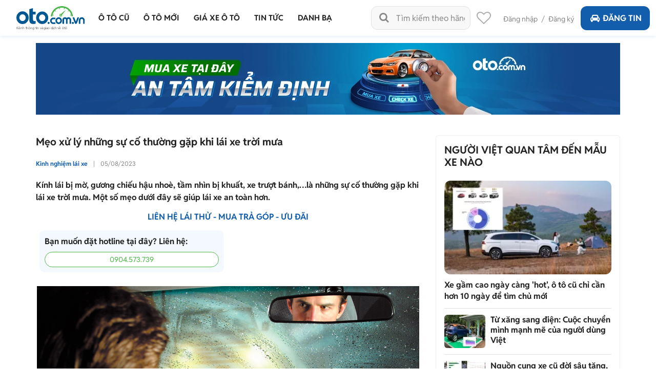

--- FILE ---
content_type: text/html; charset=utf-8
request_url: https://oto.com.vn/campaign-bn-iframe?pageID=21&localtionID=33&makeID=&modelId=&width=360&height=600&bannerTemplate=RectangleMidDetail&bannerTemplateType=0&classProperty=&platform=0&isLargestContentPaint=0&classProperty=&initVideo=0&
body_size: 1858
content:

<html lang="en" style="overflow: hidden">
<head>
    <script>
        var websiteDomain = 'https://oto.com.vn';
        var mobileDomain = 'https://m.oto.com.vn';
    </script>
    <meta charset="utf-8">
    <meta http-equiv="X-UA-Compatible" content="IE=edge">
    <meta name="viewport" content="width=device-width, initial-scale=1">
    <meta name="author" content="oto.com.vn">
    <title>Banner image oto.com.vn</title>
    <meta property="og:title" content="Banner image oto.com.vn" />
    <meta property="og:type" content="article" />
    <meta property="og:image:type" content="image/png" />
    <meta property="og:image:width" content="640" />
    <meta property="og:image:height" content="320" />
    <meta name="viewport" content="width=device-width, initial-scale=1.0, maximum-scale=1.0, user-scalable=0" />
    <meta name="robots" content="noindex, nofollow" />
    <link rel="canonical" href="https://oto.com.vn/campaign-bn-iframe" />
    
    <style>
        body {
            margin: 0px;
        }
        .banner-underlay-section {
            position: relative;
        }
            .banner-underlay-section .link {
                position: absolute;
                width: 100%;
                height: 100%;
                top: 0px;
                z-index: 10;
                display: none;
            }

        .banner-underlay-common-for-video {
            position: relative;
            width: 100%;
            display: block;
            min-height: 0;
            overflow: hidden;
            box-sizing: border-box;
            padding-top: 56.25%;
        }
        .banner-underlay-common-for-video .video-element {
            position: absolute;
            top: 0;
            right: 0;
            bottom: 0;
            left: 0;
            width: 100%;
            height: 100%;
            margin: auto;
            background: transparent;
            object-fit: fill;
        }
        .banner-underlay-common-for-video .btn-sound {
            
            border: none;
            outline: none;
            width: 30px;
            height: 30px;
            background-image: url('https://img1.oto.com.vn/Static/Images/icon-sound/mute.png');
            background-size: contain;
            background-repeat: no-repeat;
            position: fixed;
            z-index: 100000000;
            bottom: 20px;
            right: 10px;
            border-radius: 90px;
            box-shadow: 1px 4px 4px #858585;
            border: 1px solid #ccc;
            background-size: 82% 82%;
            background-repeat: no-repeat;
            background-position: center;
            transition: all 0.3s ease-in-out;
            -moz-transition: all 0.3s ease-in-out;
            -webkit-transition: all 0.3s ease-in-out;
            -o-transition: all 0.3s ease-in-out;
        }

        .banner-underlay-common-for-video .btn-sound.un-mute {
            background-image: url('https://img1.oto.com.vn/Static/Images/icon-sound/sound.png');
        }
    </style>

    <!-- if 'EBAPI' and 'EBCMD' are both in EBModulesToLoad, ensure EBCMD is last -->
    <script>EBModulesToLoad = ['Video', 'EBAPI', 'EBCMD'];</script>
    <script type="text/javascript" src="https://secure-ds.serving-sys.com/BurstingScript/adKit/adkit.js"></script>
    <script type="text/javascript" src="https://img1.oto.com.vn/Static/Scripts/sizmek-banner-video/localPreview.js"></script>
    <script type="text/javascript" src="https://img1.oto.com.vn/Static/Scripts/sizmek-banner-video/settings.js"></script>
    <script type="text/javascript" src="https://img1.oto.com.vn/Static/Scripts/sizmek-banner-video/script.js"></script>

    <script rel="preload" as="script" src="/Scripts/jquery-1.8.2.min.js"></script>
</head>
<body id="master-body">
    


<!-- Body -->
    <div data-bannername="Castrol Video banner 418658149" data-bannerpositionname="RectangleMidDetail" data-bannerid="3015" data-bannerhref="https://m.oto.com.vn/banner-click-3015?url=https%3a%2f%2fad.doubleclick.net%2fddm%2ftrackclk%2fN2244264.5796930ADFORM%2fB35006142.437581469%3bdc_trk_aid%3d630673979%3bdc_trk_cid%3d247761661%3bdc_lat%3d%3bdc_rdid%3d%3btag_for_child_directed_treatment%3d%3btfua%3d%3bgdpr%3d%24%7bGDPR%7d%3bgdpr_consent%3d%24%7bGDPR_CONSENT_755%7d%3bltd%3d%3bdc_tdv%3d1" data-page="ArticelDetail"  class="banner-underlay-common banner-underlay-common-for-video">
        <button type="button" class="btn-sound">&nbsp;</button>
    </div>

    
    <script src="/Scripts/v2.0/campaign-bn-for-iframe.min.js?v=6390508320181467841" defer></script>

    <script>
        $(document).click(function (e) {
            // Đối tượng container chứa popup
            var container2 = $(".btn-sound");
            var checkClickOut2 = false;

            if (!container2.is(e.target) && container2.has(e.target).length === 0) {
                checkClickOut2 = true;
            }

            if (checkClickOut2) {
                ToRedirect('https://m.oto.com.vn/banner-click-3015?url=https%3a%2f%2fad.doubleclick.net%2fddm%2ftrackclk%2fN2244264.5796930ADFORM%2fB35006142.437581469%3bdc_trk_aid%3d630673979%3bdc_trk_cid%3d247761661%3bdc_lat%3d%3bdc_rdid%3d%3btag_for_child_directed_treatment%3d%3btfua%3d%3bgdpr%3d%24%7bGDPR%7d%3bgdpr_consent%3d%24%7bGDPR_CONSENT_755%7d%3bltd%3d%3bdc_tdv%3d1');
                console.log('click ra ngoai roi');
            }
        });
    </script>

    <script>
        function ToRedirect(href) {
            window.open(href, '_blank');
        }
    </script>
</body>
</html>

--- FILE ---
content_type: text/css
request_url: https://staticfile.oto.com.vn/dist/web/styles/menu-v2.min.css.gz?v=639050832018146784
body_size: 979
content:
.menu-v2 .box-submenu .box-left li a,.menu-v2 .box-submenu .box-right li a,.menu-v2 .box-submenu .title{border-bottom:1px solid #ECECEC}.menu-v2 .container::after{content:'';display:table;clear:both}.menu-v2.navi{position:relative}.menu-v2 .menu-top>li{padding:0 15px}.menu-v2 .menu-top>li:last-child{padding:20px 0 20px 15px}.menu-v2 .menu-top>li>a{padding:20px 0}.menu-v2 .menu-top>li:hover>a{position:relative;z-index:3}.menu-v2 .menu-top>li:hover>a::after,.menu-v2 .menu-top>li:hover>a::before{position:absolute;background:#135EAC;content:''}.menu-v2 .menu-top>li:hover>a::before{width:100%;height:2px;left:0;bottom:0}.menu-v2 .menu-top>li:hover>a::after{clip-path:polygon(50% 0,0 100%,100% 100%);width:10px;height:5px;left:50%;transform:translateX(-50%);bottom:2px}.menu-v2 .menu-top>li:last-child:hover>a::after,.menu-v2 .menu-top>li:last-child:hover>a::before{display:none}.menu-v2 .menu-top li{position:inherit}.menu-v2 .menu-top .box-submenu{width:100%;padding:0;z-index:2;box-shadow:10px 15px 25px rgba(0,0,0,.25);top:100%}.menu-v2 .menu-top .box-submenu::before{content:'';position:absolute;background:#ECECEC;width:100%;height:2px;top:-2px;left:0}.menu-v2 .box-submenu .box-left{width:178px;margin-right:40px;float:left;position:relative;display:inline-block}.menu-v2 .box-submenu .box-left .sub-menu{max-height:360px;overflow-y:scroll;padding-right:15px}.menu-v2 .box-submenu .box-right .sub-menu-mode{max-height:360px;overflow-y:scroll}.menu-v2 .box-submenu .box-right .sub-menu-mode::-webkit-scrollbar{width:5px}.menu-v2 .box-submenu .box-right .sub-menu-mode::-webkit-scrollbar-track{background:#fff}.menu-v2 .box-submenu .box-right .sub-menu-mode::-webkit-scrollbar-thumb{background:#DEDEDE;border-radius:2.5px}.menu-v2 .box-submenu .box-left::before{content:'';position:absolute;background:#ECECEC;width:1px;height:100%;top:0;right:-10px}.menu-v2 .box-submenu .box-right{width:calc(100% - 218px);float:left}.menu-v2 .box-submenu .box-right .row{width:100%}.menu-v2 .menu-top .sub-menu li{line-height:36px}.menu-v2 .menu-top .sub-menu li a{padding:10px;color:#222;font-weight:400;font-size:14px;line-height:16px}.menu-v2 .menu-top .sub-menu li a.active,.menu-v2 .menu-top .sub-menu li a:hover{color:#135EAC;font-weight:700;background:#FFF}.menu-v2 .menu-top .sub-menu li a.other{color:#135EAC;font-weight:400}.menu-v2 .box-submenu .box-left .sub-menu::-webkit-scrollbar{width:5px}.menu-v2 .box-submenu .box-left .sub-menu::-webkit-scrollbar-track{background:#fff}.menu-v2 .box-submenu .box-left .sub-menu::-webkit-scrollbar-thumb{background:#DEDEDE;border-radius:2.5px}.menu-v2 .box-submenu .title{padding-bottom:10px;font-size:16px;line-height:22px;margin:10px 0}.menu-v2 .box-submenu .title a{font-weight:700;color:#222!important;text-transform:none}.menu-v2 .box-submenu .title a:hover,.menu-v2 .sub-menu-list li a:hover{color:#135EAC!important;font-weight:700}.menu-v2 .sub-menu-list{padding:0;margin:0;list-style-type:none}.menu-v2 .sub-menu-list li{width:100%;padding:12px 0}.menu-v2 .sub-menu-list li a{font-weight:400;font-size:14px;line-height:16px;color:#222!important;text-transform:none}.menu-v2 .sub-menu-list li a.active{font-weight:700}.header.fixed .menu-v2 .menu-top>li>a h2{font-size:14px}.btn-payment-menu{width:100%;display:inline-block;height:41px;border-radius:8px;background:var(--Linear,linear-gradient(90deg,#EE501F 0,#FFB800 100%));padding:8px 0;border:0;text-align:center;cursor:pointer;font-size:14px;font-style:normal;font-weight:700;line-height:25px;text-transform:uppercase;color:#fff}.btn-payment-menu:before{content:"";display:inline-block;width:25px;height:25px;background:url(../images/buy/icon-paymenu-menu.svg) no-repeat;margin-right:10px;vertical-align:middle}@media screen and (max-width:1160px){.menu-v2 .menu-top>li>a h2{font-size:13px}.menu-v2 .menu-top>li{padding:0 10px}.menu-v2 .menu-top>li:last-child{padding-left:10px}}

--- FILE ---
content_type: application/javascript
request_url: https://staticfile.oto.com.vn/dist/web/scripts/jquery.reel.min.js.gz?v=1
body_size: 8917
content:
!function(e){var t="function"==typeof define&&define.amd&&(define(["jquery"],e)||!0),n=!t&&"object"==typeof module&&"object"==typeof module.exports&&(module.exports=e);!t&&!n&&e()}((function(){return jQuery.reel||function(e,t,n,r){function i(e){return C.instances.first().data(e)}function o(e){return"<"+e+"/>"}function a(e){return"."+(e||"")}function u(e){return e.replace(jt,C.cdn)}function c(e){return"url('"+b(e)+"')"}function s(e,t){return typeof t==Et?t[e]:t}function l(e,t,n){return B(e,Z(t,n))}function f(e,t){return O(e)*(t?-1:1)}function d(e){return e.touch||e.originalEvent.touches&&e.originalEvent.touches[0]||e}function p(e){return e.originalEvent}function g(e){return e===r?0:typeof e==Lt?e:e+"px"}function h(e){return"#"+e}function m(e,t,n){for(;e.length<t;)e=n+e;return e}function v(e){return m(e,2,"0")}function b(e){return encodeURI(decodeURI(e))}function y(e){return C.re.array.exec(e)?e.split(C.re.array):e}function w(e){return!e.parents($t).length}function k(t){return typeof t==Lt?t:e.each(t,(function(e,n){t[e]=n?+n:r}))}function x(e){try{console.error("[ Reel ] "+e)}catch(e){}}if(e){var A=e&&e().jquery.split(/\./);if(!A||+(v(A[0])+v(A[1])+v(A[2]||""))<10602)return x("Too old jQuery library. Please upgrade your jQuery to version 1.6.2 or higher");var C=e.reel={version:"1.3.0",def:{frame:1,frames:36,loops:!0,clickfree:!1,draggable:!0,scrollable:!0,steppable:!0,throwable:!0,wheelable:!0,orientable:!1,cw:!1,revolution:r,stitched:0,directional:!1,row:1,rows:0,rowlock:!1,framelock:!1,orbital:0,vertical:!1,inversed:!1,footage:6,spacing:0,horizontal:!0,suffix:"-reel",image:r,images:"",path:"",preload:"fidelity",shy:!1,speed:0,delay:0,timeout:2,duration:r,rebound:.5,entry:r,opening:0,brake:.23,velocity:0,tempo:36,laziness:6,cursor:r,hint:"",indicator:0,klass:"",preloader:2,area:r,attr:{},annotations:r,responsive:!1,graph:r,monitor:r},scan:function(){return e(a(T)+":not("+a(I)+" > "+a(T)+")").each((function(t,n){(n=(t=e(n)).data()).images=y(n.images);var r={};e(a(U)+"[data-for="+t.attr(Tt)+"]").each((function(t,n){(n=(t=e(n)).data()).x=k(y(n.x)),n.y=k(y(n.y));var i=t.attr(Tt);n.node=t.removeData(),r[i]=n})),n.annotations=r,t.removeData().reel(n)}))},fn:{reel:function(){var n=arguments,l=e(this),m=l.data(),v=n[0]||{},y=n[1];if("object"!=typeof v)return":"==v.slice(0,1)?l.trigger(v.slice(1),y):1==n.length?m[v]:(y!==r&&(C.normal[v]&&(y=C.normal[v](y,m)),m[v]===r?m[v]=y:m[v]!==y&&l.trigger(v+"Change",[r,m[v]=y])),l);var k=e.extend({},C.def,v),A=[];return l.filter(It).unreel().filter((function(){var t=e(this),n=k.attr,r=n.src||t.attr(Ze),i=n.width||t.attr(we)||t.width();return t=n.height||t.attr(rt)||t.height(),r?!(!i||!t)||x("Dimension(s) of the target image unknown"):x("`src` attribute missing on target image")})).each((function(){var n,l,m,v=e(this),y=function(e,t){return v.reel(e,t)&&x(e)},x=function(e){return v.data(e)},z={setup:function(){if(!v.hasClass(T)||!v.parent().hasClass(I)){y($e,k);var t={src:v.attr(Ze),width:v.attr(rt)||null,height:v.attr(we)||null,style:v.attr(Ge)||null,class:v.attr(oe)||null},n=v.attr(k.attr).attr(Ze),r=y(Tt,v.attr(Tt)||v.attr(Tt,T+"-"+ +new Date).attr(Tt)),i=e.extend({},v.data()),u=y(Ce,k.images||[]),c=y(Oe,k.stitched),l=!u.length||c;l=y(Le,k.responsive&&(!!$||!l));var d=y(et,{}),p=k.loops,m=k.orbital,b=k.revolution,w=k.rows,D=y(he,Z(k.footage,k.frames));y(Ne,k.spacing);var _=y(rt,+v.attr(rt)||v.width()),R=y(we,+v.attr(we)||v.height()),E=y(Fe,k.shy),L=y(ye,m&&D||w<=1&&u.length||k.frames),U=w>1||m;y(Ue,s("x",b)||c/2||2*_),y(He,U?s("y",b)||(w>3?R:R/(5-w)):0),w=c?1:P(L/D),y(Xe,c-(p?0:_)),y(We,0),r=h(r+k.suffix),p=(p=v.attr(oe))?p+kt:wt,p=e(o(zt),{id:r.substr(1),class:p+kt+I+kt+Q+"0"}),p=v.wrap(p.addClass(k.klass)).addClass(T),A.push(function(e){return C.instances.push(e[0])&&e}(p)[0]),p=p.parent().bind(z.instance),y(Ae,u.length?wt:k.image||n.replace(C.re.image,"$1"+k.suffix+".$2")),y(ne,e(o(zt),{class:q}).appendTo("body")),y(G,e()),y(re,[]),y(ve,null),y(me,null),y(Me,k.row),y(Ve,0),y(Se,w),y(Qe,k.rowlock),y(be,k.framelock),y(de,y(pe,y(ge,0))),y(ee,1/L),y(Be,r),y(V,y(Pe,k.speed)<0),y(ze,!1),y(tt,0),y(nt,k.vertical),y(Ie,0),y(fe,f(1,!k.cw&&!c)),y(ce,{}),y(ue,!1),y(se,y(le,0)),y(je,y(ke,0)),y(Re,!1),y(Ee,!1),y(De,!1),y(te,k.brake),y(ie,!!m),y(Je,k.tempo/(C.lazy?k.laziness:1)),y(_e,-1),y(Ke,-1),y(Y,k.annotations||p.unbind(a(Y))&&{}),y(qe,1),y(K,{attr:t,data:i}),k.steppable||p.unbind("up.steppable"),k.indicator||p.unbind(".indicator"),Gt(wt,{overflow:xe,position:"relative"}),l||Gt(wt,{width:_,height:R}),l&&e.each(Ut,(function(e,t){d[t]=x(t)})),Gt(xt+kt+a(T),{display:Ct}),Gt(a(q),{position:"fixed",left:g(-100),top:g(-100)},!0),Gt(a(q)+kt+It,{position:At,width:10,height:10},!0),j.bind(z.pool),v.trigger(E?"prepare":"setup")}},instance:{teardown:function(){var n=v.data(K);v.parent().unbind(z.instance),x(Fe)?v.parent().unbind(ae,jt):x(Ge).remove()&&x(G).unbind(it),x(ne).empty(),clearTimeout(l),clearTimeout(m),e(t).unbind(yt,on),e(t).unbind(it),j.unbind(z.pool),ln.unbind(ot),v.siblings().unbind(it).remove(),tn(),v.removeAttr("onloaded"),function(e){C.instances=C.instances.not(h(e.attr(Tt)))}(v.unbind(it).removeData().unwrap().attr(n.attr).data(n.data)),v.attr(Ge)==wt&&v.removeAttr(Ge)},setup:function(){function n(e){return v.trigger("down",[d(e).clientX,d(e).clientY,e])&&e.give}var i=v.parent().append(Xt()),c=y(G,e(k.area||i)),s=k.rows>1,l=k.cursor,f=l==Dt?St:l||Qt;l=l==Dt?Ft+kt+"!important":r,Gt(kt+a(T),{MozUserSelect:Rt,WebkitUserSelect:Rt,MozTransform:"translateZ(0)"}),v.unbind(ae,jt),c.bind(vt,n).bind(k.clickfree?st:ct,n).bind(k.wheelable?pt:null,(function(e,t){return!t||v.trigger("wheel",[t,e])&&e.give})).bind(ut,(function(){return!1})),Gt(wt,{cursor:u(f)}),Gt(a(M),{cursor:"wait"}),Gt(a(H)+xt+a(H)+" *",{cursor:u(l||f)},!0),x(Le)&&(Gt(kt+a(T),{width:"100%",height:J}),e(t).bind(yt,on)),k.hint&&c.attr("title",k.hint),k.indicator&&i.append(Yt("x")),s&&k.indicator&&i.append(Yt("y")),k.monitor&&i.append(Wt=e(o(zt),{class:L}))&&Gt(kt+a(L),{position:At,left:0,top:0})},preload:function(){function t(){var e=c.children(":not([src]):first");return e.attr(Ze,e.data(Ze))}var n=v.parent(),r=x(Ce),i=!r.length,a=C.preload[k.preload]||C.preload[C.def.preload];r=i?[x(Ae)]:a(r.slice(0),k,x),y(Ie,i?.5:0);var u=0,c=x(ne).empty();for(i=[],n.addClass(M),y(Ge,x(Ge)||e("<"+Ge+' type="text/css">'+Gt.rules.join("\n")+"</"+Ge+">").prependTo(_t)),y(ze,!0),v.trigger("stop"),k.responsive&&an(),v.trigger("resize",!0);r.length;)a=C.substitute(k.path+r.shift(),x),e(o(It)).data(Ze,a).appendTo(c).bind("load error abort",(function(e){return"load"!=e.type&&v.trigger(e.type),!w(n)&&v.trigger("preloaded")&&t()&&!1})),i.push(a);setTimeout((function(){for(;++u<C.concurrent_requests;)t()}),0),y(re,i),y(Fe,!1)},preloaded:function(){var e=x(Ce).length||1,t=y(Ie,Z(x(Ie)+1,e));1===t&&v.trigger("frameChange",[r,x(ve)]),t===e&&(v.parent().removeClass(M),v.trigger("loaded"))},loaded:function(){x(Ce).length>1||v.css({backgroundImage:c(C.substitute(k.path+x(Ae),x))}).attr({src:u(Mt)}),x(Oe)&&v.attr({src:u(Mt)}),x(Ee)||y(tt,k.velocity||0),y(ze,!1),D=!0},prepare:function(){v.css("display",Ct).parent().one(ae,jt)},opening:function(){if(!k.opening)return v.trigger("openingDone");y(De,!0),y(Ye,!x(Pe));var e=k.entry||k.speed,t=x(me),n=k.opening;y(me,t-e*n),y(_e,P(n*i(Je)))},openingDone:function(){y(Te,!1),y(De,!1);var n=gt+a(De);j.unbind(n,z.pool[n]),k.orientable&&e(t).bind(at,(function(e){return v.trigger("orient",[p(e).alpha,p(e).beta,p(e).gamma,e])&&e.give})),k.delay>0?l=setTimeout((function(){v.trigger("play")}),1e3*k.delay):v.trigger("play")},play:function(e,t){t=t?y(Pe,t):x(Pe)*f(1,x(V)),(e=k.duration)&&y(Ke,P(e*i(Je))),y(V,t<0),t=y(Te,!!t),y(Ye,!t),Ht()},reach:function(e,t,n){if(t!=x(ve)){e=x(ye),y(Me,P(t/e));var r=y(de,x(ve));t=y(pe,t),t=y(ge,C.math.distance(r,t,e)),n=O(n||x(Pe))*f(1,t<0),v.trigger("play",n)}},pause:function(){Pt()},stop:function(){var e=y(Ye,!0);y(Te,!e)},down:function(t,n,i,o){function a(e){return v.trigger("up",[e])&&e.give}!k.clickfree&&o&&o.button!==r&&o.button!=Nt||k.draggable&&(y(ue,x(ve)),t=k.clickfree,y(tt,0),o=t?x(G):ln,Vt=un(x(Ue),n,i),Pt(),tn(),Zt=0,e($t,ln).addClass(H),o.bind(bt+kt+ft,(function(e){return v.trigger("pan",[d(e).clientX,d(e).clientY,e])&&e.give})).bind(mt+kt+ht,a).bind(t?lt:dt,a))},up:function(){y(ue,!1),y(Re,!1);var t=k.throwable,n=O(nn[0]+nn[1])/60;qt=y(tt,t?!0===t?n:Z(t,n):0)?1:0,Pt(),tn(),e($t,ln).removeClass(H),(k.clickfree?x(G):ln).unbind(ot)},pan:function(e,t,n,r){if(k.draggable&&cn){cn=!1,Pt(),e=k.rows;var i=k.orbital,o=!x(Re)&&e<=1&&!i&&k.scrollable,a={x:t-Vt.x,y:n-Vt.y},u={x:O(a.x),y:O(a.y)};if(r&&o&&u.x<u.y)return r.give=!0;if(u.x>0||u.y>0){if(r&&(r.give=!1),Zt=B(u.x,u.y),Vt={x:t,y:n},r=x(Ue),o=x(ce),u=x(nt),!x(be)){var c=y(me,rn(u?n-o.y:t-o.x,x(se),r,x(je),x(ke),x(fe),u?n-o.y:t-o.x));y(Re,x(Re)||x(ve)!=x(ue)),(a=en(u?a.y:a.x||0))&&y(V,a<0)}i&&x(ie)&&(y(nt,O(n-o.y)>O(t-o.x)),o=un(r,t,n)),e>1&&!x(Qe)&&(e=x(He),a=-(i=x(le))*e,y(Ve,C.math.envelope(n-o.y,i,e,a,a+e,-1))),!(c%1)&&!k.loops&&un(r,t,n)}}},wheel:function(e,t,n){t&&(Bt=!0,e=f(e=P(S.sqrt(O(t))/2),t>0),t=.0833*x(Ue),un(t),e&&y(V,e<0),y(tt,0),y(me,rn(e,x(se),t,x(je),x(ke),x(fe))),n&&n.preventDefault(),n&&(n.give=!1),Pt(),v.trigger("up",[n]))},orient:function(e,t){cn&&!n&&(Ot=!0,e=t/360,fraction=y(me,+(k.stitched||k.cw?1-e:e).toFixed(2)),cn=!1)},fractionChange:function(e,t,n){t===r&&(e=1+N(n/x(ee)),t=k.rows>1,n=k.orbital,y(ie,!!n&&(e<=n||e>=x(he)-n+2)),t&&(e+=(x(Me)-1)*x(ye)),y(ve,e))},tierChange:function(e,t,n){t===r&&(e=y(Me,F(X(n,1,k.rows))),t=x(ye),n=x(ve)%t||t,y(ve,n+e*t-t))},rowChange:function(e,t,n){t===r&&sn(Ve,r,n,k.rows)},frameChange:function(e,t,n){if(t===r){this.className=this.className.replace(C.re.frame_klass,Q+n),e=x(ye),t=k.rows;var i=k.path,o=n%e||e,a=((n-o)/e+1-1)/(t-1),u=x(Me);t?sn(Ve,a,u,t):x(Ve);var s=sn(me,r,o,e),l=x(he);k.orbital&&x(nt)&&(n=k.inversed?l+1-n:n,n+=l);var f=x(Oe);if(!(e=x(Ce)).length||f){o=x(Ne);var d=x(rt);a=x(we),f?(t=t<=1?0:(a+o)*(t-u),n=[g(-(n=y(We,F(X(s,0,x(Xe)))%f))),g(-t)],e=e.length>1&&e[u-1],t=C.substitute(i+e,x),e&&v.css("backgroundImage").search(t)<0&&v.css({backgroundImage:c(t)})):(i=k.horizontal,u=(u=n%l-1)<0?l-1:u,n=N((n-.1)/l),n+=t>1||x(V)?0:k.directional?x(Se):0,n*=(i?a:d)+o,t=u*((i?d:a)+o),n=e.length?[0,0]:i?[g(-t),g(-n)]:[g(-n),g(-t)]),v.css({backgroundPosition:n.join(kt)})}else x(Le)&&an(),x(Ie)&&v.attr({src:b(C.substitute(i+e[n-1],x))})}},"frameChange.reach":function(e,t,n){x(pe)&&t===r&&(e=C.math.distance(x(de),n,x(ye)),O(e)>=O(x(ge))&&(y(ve,y(pe)),y(pe,y(ge,y(de,0))),v.trigger("stop")))},"imageChange imagesChange":function(){v.trigger("preload")},"fractionChange.indicator":function(e,t,n){if(k.indicator&&t===r){e=k.indicator;var i=k.orbital;t=i&&x(nt)?x(we):x(rt),i=i?x(he):k.images.length||x(ye),i=P(t/i),n=F(X(n,0,t-=i)),n=!k.cw||x(Oe)?n:t-n,Yt.$x.css(x(nt)?{left:0,top:g(n),bottom:J,width:e,height:i}:{bottom:0,left:g(n),top:J,width:i,height:e})}},"tierChange.indicator":function(e,t,n){if(k.rows>1&&k.indicator&&t===r){var i=x(we);e=k.indicator,t=P(i/k.rows),n=F(n*(i-=t)),Yt.$y.css({left:0,top:n,width:e,height:t})}},"setup.annotations":function(){var t=v.parent();e.each(x(Y),(function(n,r){var i=typeof r.node==Lt?e(r.node):r.node||{};i=(i=i.jquery?i:e(o(zt),i)).attr({id:n}).addClass(U);var a=r.image?e(o(It),r.image):e(),u=r.link?e(o("a"),r.link).click((function(){v.trigger("up.annotations",{target:u})})):e();Gt(h(n),{display:Rt,position:At},!0),r.image||r.link&&i.append(u),r.link||r.image&&i.append(a),r.link&&r.image&&i.append(u.append(a)),i.appendTo(t)}))},"prepare.annotations":function(){e.each(x(Y),(function(t){e(h(t)).hide()}))},"frameChange.annotations":function(t,n){if(x(Ie)&&n===r){var i=x(rt),o=x(Oe),a=x(We);e.each(x(Y),(function(t,n){t=e(h(t));var u=n.start||1,c=n.end,s=s||x(ve),l=s-1,f=!!n.at&&"+"==n.at[l];l=n.at?l:l-u+1,s=typeof n.x!=Et?n.x:n.x[l];var d=typeof n.y!=Et?n.y:n.y[l];n=s!==r&&d!==r&&(n.at?f:l>=0&&(!c||l<=c-u)),o&&(u=s>o-i&&a>=0&&a<i,s=s<i&&a>o-i?s+o:s,s=u?s-o:s,s-=a),x(Le)&&(u=x(qe),s=s&&s*u,d=d&&d*u),s={display:n?Ct:Rt,left:g(s),top:g(d)},t.css(s)}))}},"up.annotations":function(t,n){Zt>10||Bt||((t=e(n.target)).is("a")?t:t.parents("a")).attr("href")&&(Zt=10)},"up.steppable":function(){Zt||Bt||v.trigger(x(ce).x-v.offset().left>.5*x(rt)?"stepRight":"stepLeft")},"stepLeft stepRight":function(){Pt()},stepLeft:function(){y(V,!1),y(me,x(me)-x(ee)*x(fe))},stepRight:function(){y(V,!0),y(me,x(me)+x(ee)*x(fe))},stepUp:function(){y(Me,x(Me)-1)},stepDown:function(){y(Me,x(Me)+1)},resize:function(e,t){if(!x(ze)||t){var n=x(Oe),i=x(Ne);e=x(we);var o=!x(Ce).length||n,a=k.rows||1;n=x(Ce).length?n?g(n)+kt+g(e):r:n&&g(n)+kt+g((e+i)*a-i)||g((x(rt)+i)*x(he)-i)+kt+g((e+i)*x(Se)*a*(k.directional?2:1)-i),v.css({height:o?g(e):null,backgroundSize:n||null}),t||v.trigger("imagesChange")}},"setup.fu":function(){y(ve,k.frame+(x(Me)-1)*x(ye)),v.trigger("preload")},"wheel.fu":function(){Bt=!1},"clean.fu":function(){v.trigger("teardown")},"loaded.fu":function(){v.trigger("opening")}},pool:{"tick.reel.preload":function(){if((D||x(ze))&&!x(Fe)){var e=x(rt),t=W(Xt.$.css(rt)),n=x(Ce).length||1,r=F(1/n*x(Ie)*e);Xt.$.css({width:t+(r-t)/3+1}),x(Ie)===n&&t>e-1&&(D=!1,Xt.$.fadeOut(300,(function(){Xt.$.css({opacity:1,width:0})})))}},"tick.reel":function(e){if(!x(Fe)){var t=x(tt),r=i(Je),o=k.monitor;if(C.intense||!Jt()){if(qt&&(t-=x(te)/r*qt,t=y(tt,t>.1?t:qt=n=0)),o&&Wt.text(x(o)),t&&qt++,n&&n++,en(0),cn=!0,n&&!t)return _(e);if(x(ue))return _(e,Pt());x(_e)>0||(!k.loops&&k.rebound&&(n||x(me)%1?Kt=0:Kt++,Kt>=1e3*k.rebound/r&&y(V,!x(V))),e=x(fe)*f(1,x(V)),r=x(Ke),t=(x(Te)&&!Ot&&r?O(x(Pe))+t:t)/i(Je),y(me,x(me)-t*e),!(r=k.duration?r>0&&y(Ke,r-1):r)&&x(Te)&&v.trigger("stop"))}}},"tick.reel.opening":function(){if(x(De)){var e=(k.entry||k.speed)/i(Je)*(k.cw?-1:1),t=y(_e,x(_e)-1);y(me,x(me)+e),t||v.trigger("openingDone")}}}},D=!1,_=function(e,t){return e.stopImmediatePropagation()||t},jt=function(){v.trigger("setup")},qt=0,Ht=function(){return n=0},Pt=function(){return clearTimeout(l),j.unbind(gt+a(De),z.pool[gt+a(De)]),y(_e,0),y(Ee,!0),n=-k.timeout*i(Je)},Zt=0,Bt=!1,Ot=!1,Wt=e(),Xt=function(){return Gt(kt+a(E),{position:At,left:0,bottom:0,height:k.preloader,overflow:xe,backgroundColor:"#000"}),Xt.$=e(o(zt),{class:E})},Yt=function(t){return Gt(kt+a(R)+a(t),{position:At,width:0,height:0,overflow:xe,backgroundColor:"#000"}),Yt["$"+t]=e(o(zt),{class:R+kt+t})},Gt=function(t,n,r){return r=r?wt:x(Be),t=t.replace(/^/,r).replace(xt,xt+r),Gt.rules.push(t+(i=n,o=[],e.each(i,(function(e,t){o.push(e.replace(/([A-Z])/g,"-$1").toLowerCase()+":"+g(t)+";")})),"{"+o.join(wt)+"}"))&&n;var i,o},Jt=function(){var n=x(we),r=x(rt),i=v[0].getBoundingClientRect();return i.top<-n||i.left<-r||i.right>r+e(t).width()||i.bottom>n+e(t).height()},Kt=0,Vt={x:0,y:0},en=function(e){return nn.push(e)&&nn.shift()&&e},tn=function(){return nn=[0,0]},nn=tn(),rn=k.graph||C.math[k.loops?"hatch":"envelope"],on=function(){clearTimeout(m),m=setTimeout(an,C.resize_gauge)},an=function(){if(v.width()!=x(rt)){var t=x(et),n=y(qe,v.width()/t.width);e.each(t,(function(e,t){y(e,F(t*n))})),v.trigger("resize")}},un=function(e,t,n){var i=y(se,x(me));y(le,x(Ve));var o=k.loops;return y(je,o?0:-i*e),y(ke,o?e:e-i*e),t!==r&&y(ce,{x:t,y:n})||r},cn=!0,sn=function(e,t,n,i){if(i){var o=x(e)||0;return n=t!==r?t:(n-1)/(i-1),n=e!=me?n:Z(n,.9999),+O(o-n).toFixed(8)>=+(1/(i-1)).toFixed(8)?y(e,n):t||o}},ln=j;try{j[0]!=top.document&&(ln=j.add(top.document))}catch(e){}top===self?e():e("iframe",ln.last()).each((function(){try{if(e(this).contents().find(_t).html()==e(_t).html())return e(this)&&!1}catch(e){}})),Gt.rules=[],z.setup()})),D=D||function e(){var t=+new Date,n=i(Je);return n?(j.trigger(gt),C.cost=(+new Date+C.cost-t)/2,D=setTimeout(e,B(4,1e3/n-C.cost))):D=null}(),e(A)},unreel:function(){return this.trigger("teardown")}},re:{image:/^(.*)\.(jpg|jpeg|png|gif)\??.*$/i,ua:[/(msie|opera|firefox|chrome|safari)[ \/:]([\d.]+)/i,/(webkit)\/([\d.]+)/i,/(mozilla)\/([\d.]+)/i],array:/ *, */,lazy_agent:/\(iphone|ipod|android|fennec|blackberry/i,frame_klass:/frame-\d+/,substitution:/(@([A-Z]))/g,no_match:/^(undefined|)$/,sequence:/(^[^#|]*([#]+)[^#|]*)($|[|]([0-9]+)\.\.([0-9]+))($|[|]([0-9]+)$)/},cdn:"http://code.vostrel.net/",math:{envelope:function(e,t,n,r,i,o){return t+l(r,i,-e*o)/n},hatch:function(e,t,n,r,i,o){return(e=t+-(e=(e<r?i:0)+e%i)*o/n)-N(e)},interpolate:function(e,t,n){return t+e*(n-t)},distance:function(e,t,n){var r=n/2;return(e=t-e)<-r?e+n:e>r?e-n:e}},preload:{fidelity:function(e,t,n){function r(e,n,r){function i(e){for(;!(e>=1&&e<=s);)e+=e<1?+s:-s;return u[r+e]||(u[r+e]=!!o.push(e))}if(!e.length)return[];var o=[],a=4*n,c=t.frame,s=e.length;n=!0;for(var l=s/a,f=0;f<a;f++)i(c+F(f*l));for(;l>1;)for(f=0,a=o.length,l/=2,n=!n;f<a;f++)i(o[f]+(n?1:-1)*F(l));for(f=0;f<=s;f++)i(f);for(f=0;f<o.length;f++)o[f]=e[o[f]-1];return o}var i=t.orbital,o=i?2:t.rows||1,a=n(i?he:ye);n=(t.row-1)*a,i=[].concat(e);var u=new Array(e.length+1);return r(e=o<2?[]:i.slice(n,n+a),1,n).concat(r(i,o,0))},linear:function(e){return e}},substitute:function(e,t){return e.replace(C.re.substitution,(function(e,n,r){return"function"==typeof C.substitutes[r]?C.substitutes[r](t):Ht[r]?t(Ht[r]):n}))},substitutes:{T:function(){return+new Date}},normal:{fraction:function(e,t){return null===e?e:t[$e].loops?e-N(e):l(0,1,e)},tier:function(e){return null===e?e:l(0,1,e)},row:function(e,t){return null===e?e:F(l(1,t[$e].rows,e))},frame:function(e,t){if(null===e)return e;var n=t[$e];return t=t[ye]*(n.orbital?2:n.rows||1),(e=F(n.loops?e%t||t:l(1,t,e)))<0?e+t:e},images:function(e,t){var n=C.re.sequence.exec(e);return n?C.sequence(n,t[$e]):e}},sequence:function(e,t){if(e.length<=1)return t.images;var n=[],r=t.orbital,i=e[1],o=e[2],a=e[4];a=C.re.no_match.test(a+wt)?1:+a;var u=r?2:t.rows||1;for(t=r?t.footage:t.stitched?1:t.frames,u=+(e[5]||u*t)-a,e=+e[7]||1,t=0;t<=u;)n.push(i.replace(o,m(a+t+wt,o.length,"0"))),t+=e;return n},instances:e(),leader:i,resize_gauge:300,concurrent_requests:4,cost:0},j=e(n);n=navigator.userAgent;var z=C.re.ua[0].exec(n)||C.re.ua[1].exec(n)||C.re.ua[2].exec(n);A=+z[2].split(".").slice(0,2).join(".");var D,_=!((z="MSIE"==z[1])&&A<8),$=!(z&&A<9),T="reel",I=T+"-overlay",q=T+"-cache",R=T+"-indicator",E=T+"-preloader",L=T+"-monitor",U=T+"-annotation",H=T+"-panning",M=T+"-loading",Q="frame-",S=Math,F=S.round,N=S.floor,P=S.ceil,Z=S.min,B=S.max,O=S.abs,W=parseInt,X=C.math.interpolate,Y="annotations",G="area",J="auto",K="backup",V="backwards",ee="bit",te="brake",ne="cache",re=ne+"d",ie="center",oe="class",ae="click",ue=ae+"ed",ce=ue+"_location",se=ue+"_on",le=ue+"_tier",fe="cwish",de="departure",pe="destination",ge="distance",he="footage",me="fraction",ve="frame",be="framelock",ye="frames",we="height",ke="hi",xe="hidden",Ae="image",Ce="images",je="lo",ze="loading",De="opening",_e=De+"_ticks",$e="options",Te="playing",Ie="preloaded",qe="ratio",Re="reeling",Ee="reeled",Le="responsive",Ue="revolution",He="revolution_y",Me="row",Qe="rowlock",Se="rows",Fe="shy",Ne="spacing",Pe="speed",Ze="src",Be="stage",Oe="stitched",We=Oe+"_shift",Xe=Oe+"_travel",Ye="stopped",Ge="style",Je="tempo",Ke="ticks",Ve="tier",et="truescale",tt="velocity",nt="vertical",rt="width",it=a(T),ot=a("pan")+it,at="deviceorientation"+it,ut="dragstart"+it,ct="mousedown"+it,st="mouseenter"+it,lt="mouseleave"+ot,ft="mousemove"+ot,dt="mouseup"+ot,pt="mousewheel"+it,gt="tick"+it,ht="touchcancel"+ot,mt="touchend"+ot,vt="touchstart"+it,bt="touchmove"+ot,yt="resize"+it,wt="",kt=" ",xt=",",At="absolute",Ct="block",jt="@CDN@",zt="div",Dt="hand",_t="head",$t="html",Tt="id",It="img",qt="jquery."+T,Rt="none",Et="object",Lt="string",Ut=[rt,we,Ne,Ue,He,Oe,We,Xe],Ht={W:rt,H:we},Mt=_?"[data-uri]"+"CAAIAIAAAAAAAAAAACH5BAEAAAAALAAAAAAIAAgAAAIHhI+py+1dAAA7":jt+"blank.gif",Qt=c(jt+qt+".cur")+xt+"move",St=c(jt+qt+"-drag.cur")+xt+"move",Ft=c(jt+qt+"-drag-down.cur")+xt+"move";C.lazy=C.re.lazy_agent.test(n);var Nt=z&&A<9?1:0,Pt=e.cleanData;return e.cleanData=function(t){return e(t).each((function(){e(this).triggerHandler("clean")})),Pt.apply(this,arguments)},e.extend(e.fn,C.fn)&&e(C.scan),C}}(jQuery,window,document)}));